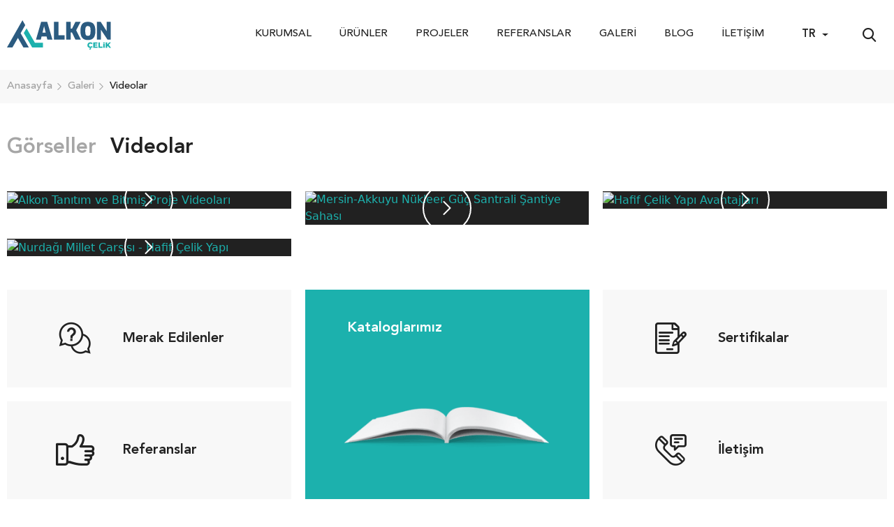

--- FILE ---
content_type: text/html; charset=UTF-8
request_url: https://www.alkoncelik.com/videolar
body_size: 4816
content:
<!DOCTYPE html>
<html lang="tr">
<head>

            <title>Videolar</title>
<meta name="description" content="">

<link rel="canonical" href="https://www.alkoncelik.com/videolar">

                <link rel="alternate" hreflang="en" href="https://www.alkoncelik.com/en/videos"/>
        
    <meta charset="UTF-8">
<meta content="IE=edge" http-equiv="X-UA-Compatible">
<meta content="width=device-width, initial-scale=1, maximum-scale=1, minimum-scale=1, user-scalable=no" name="viewport">

<meta name="csrf-token" content="8sPTnE0pL7DueK4m4ak6cRDePqAaaZoTnGS7ya3T">

<link href="https://www.alkoncelik.com/assets/css/main.css" rel="stylesheet">
<link href="https://fonts.googleapis.com/css2?family=Barlow+Condensed:ital,wght@0,300;0,400;0,500;0,600;1,700&amp;display=swap" rel="stylesheet">

    <!-- Google Tag Manager -->
<script>(function(w,d,s,l,i){w[l]=w[l]||[];w[l].push({'gtm.start':
new Date().getTime(),event:'gtm.js'});var f=d.getElementsByTagName(s)[0],
j=d.createElement(s),dl=l!='dataLayer'?'&l='+l:'';j.async=true;j.src=
'https://www.googletagmanager.com/gtm.js?id='+i+dl;f.parentNode.insertBefore(j,f);
})(window,document,'script','dataLayer','GTM-PGKKQS6');
  gtag('config', 'G-190MT1YB9H');</script>
<!-- End Google Tag Manager -->

    
</head>
<body class="body-load  1" >

<!-- Google Tag Manager (noscript) -->
<noscript><iframe src="https://www.googletagmanager.com/ns.html?id=GTM-PGKKQS6"
height="0" width="0" style="display:none;visibility:hidden"></iframe></noscript>
<!-- End Google Tag Manager (noscript) -->

    <header class="site-head">
    <div class="container">
        <div class="row align-items-center justify-content-between">
            <div class="col-lg-auto">
                <div class="head-block head-block--left">
                    <div class="row align-items-center justify-content-between">
                        <div class="col-auto">
                            <div class="head-logo">
                                <a class="head-logo__link" href="https://www.alkoncelik.com/">
                                    <img class="head-logo__image" src="https://www.alkoncelik.com/assets/images/alkon-logo.svg" alt="Alkon Çelik">
                                </a>
                            </div>
                        </div>
                        <div class="col-auto d-block d-xl-none">
                            <div class="head-hamburger">
                                <button class="btn btn-link head-hamburger__btn hamburger hamburger--collapse d-flex align-items-center js-mobile-menu-btn p-2 m-n2" type="button">
                                    <span class="hamburger-box">
                                        <span class="hamburger-inner"></span>
                                    </span>
                                </button>
                            </div>
                        </div>
                    </div>
                </div>
            </div>
            <div class="col-lg-auto">
                <div class="head-block head-block--right js-mobile-menu">
                    <div class="row align-items-center">
                        <div class="col-xl-auto mr-auto">
                            <nav class="head-menu"><div class="head-menu__item" data-dropdown-id="36"><span class="head-menu__item-link">Kurumsal</span><div class="head-menu__children"><a class="head-menu__children-link" href="https://www.alkoncelik.com/hakkimizda">Hakkımızda</a><a class="head-menu__children-link" href="https://www.alkoncelik.com/misyon-vizyon">Misyon & Vizyon</a><a class="head-menu__children-link" href="https://www.alkoncelik.com/degerlerimiz">Değerlerimiz</a><a class="head-menu__children-link" href="https://www.alkoncelik.com/politikalarimiz">Politikalarımız</a><a class="head-menu__children-link" href="https://www.alkoncelik.com/faaliyet-alanlarimiz">Faaliyet Alanlarımız</a><a class="head-menu__children-link" href="https://www.alkoncelik.com/uretim-sistemlerimiz">Üretim Sistemlerimiz</a></div></div><div class="head-menu__item" data-dropdown-id="4"><a class="head-menu__item-link" href="https://www.alkoncelik.com/urunler">Ürünler</a></div><div class="head-menu__item" data-dropdown-id="5"><a class="head-menu__item-link" href="https://www.alkoncelik.com/projeler">Projeler</a></div><div class="head-menu__item" data-dropdown-id="6"><a class="head-menu__item-link" href="https://www.alkoncelik.com/referanslar">Referanslar</a></div><div class="head-menu__item" data-dropdown-id="98"><a class="head-menu__item-link" href="https://www.alkoncelik.com/galeri">Galeri</a><div class="head-menu__children"><a class="head-menu__children-link" href="https://www.alkoncelik.com/fotograflar">Görseller</a><a class="head-menu__children-link" href="https://www.alkoncelik.com/videolar">Videolar</a></div></div><div class="head-menu__item" data-dropdown-id="7"><a class="head-menu__item-link" href="https://www.alkoncelik.com/blog">Blog</a></div><div class="head-menu__item" data-dropdown-id="8"><a class="head-menu__item-link" href="https://www.alkoncelik.com/iletisim">İletişim</a></div></nav>
                        </div>
                        <div class="col-auto">
                            <div class="head-language dropdown">
        <button class="head-language__btn btn btn-outline-light dropdown-toggle" data-bs-toggle="dropdown">TR</button>
        <div class="dropdown-menu head-language__dropdown">
                            <a class="dropdown-item head-language__item is-active active "
                   href="https://www.alkoncelik.com/videolar"
                   hreflang="tr"
                   title="Türkçe"
                >TR</a>
                            <a class="dropdown-item head-language__item is-active  "
                   href="https://www.alkoncelik.com/en/videos"
                   hreflang="en"
                   title="English"
                >EN</a>
                    </div>
    </div>
                        </div>
                        <div class="col-auto ms-auto">
                            <div class="head-search">
                                <form action="https://www.alkoncelik.com/search" method="GET" class="head-search__form">
    <input type="hidden" name="module_id" value="2">
    <input type="hidden" name="template" value="urunler">

    <label class="head-search__input-box">
        <input type="text" name="param[name]" class="form-control bg-pale-grey-two text-dark-slate-blue" placeholder="Ürün Ara ...">
    </label>
    <button class="head-search__btn btn btn-outline-light shadow-none" onclick="__siteJS.headSearchBoxToggle(this);" type="button">
        <i class="fi fi-search head-search__icon"></i>
    </button>
</form>                            </div>
                        </div>
                    </div>
                </div>
            </div>
        </div>
    </div>
    <div class="head-dropdown-menu">
        <div class="container">
            <div class="row">
                <div class="col-lg-8">
                    <div class="head-dropdown-menu__inner">
                                                    <div data-dropdown-id="4">
                                <div class="product-menu">
                                    <div class="row">
                                                                                    <div class="col-lg-3">
                                                <div class="product-menu__item">
                                                    <div class="product-menu__title d-flex flex-column" >
                                                        <img class="product-menu__image me-auto" src="https://www.alkoncelik.com/uploads/steel-icon.png" alt="Çelik">
                                                        <span>Çelik</span>
                                                    </div>
                                                                                                            <div class="product-menu__list">
                                                                                                                            <a class="product-menu__list-item" href="https://www.alkoncelik.com/celik-evler">Çelik Evler</a>
                                                                                                                            <a class="product-menu__list-item" href="https://www.alkoncelik.com/celik-yapilar">Çelik Yapılar</a>
                                                                                                                    </div>
                                                                                                    </div>
                                            </div>
                                                                                    <div class="col-lg-3">
                                                <div class="product-menu__item">
                                                    <div class="product-menu__title d-flex flex-column" >
                                                        <img class="product-menu__image me-auto" src="https://www.alkoncelik.com/uploads/prefabrik-evler.png" alt="Prefabrik">
                                                        <span>Prefabrik</span>
                                                    </div>
                                                                                                            <div class="product-menu__list">
                                                                                                                            <a class="product-menu__list-item" href="https://www.alkoncelik.com/prefabrik-evler">Prefabrik Evler</a>
                                                                                                                            <a class="product-menu__list-item" href="https://www.alkoncelik.com/prefabrik-yapilar">Prefabrik Yapılar</a>
                                                                                                                    </div>
                                                                                                    </div>
                                            </div>
                                                                                    <div class="col-lg-3">
                                                <div class="product-menu__item">
                                                    <div class="product-menu__title d-flex flex-column" >
                                                        <img class="product-menu__image me-auto" src="https://www.alkoncelik.com/uploads/konteyner.png" alt="Konteyner">
                                                        <span>Konteyner</span>
                                                    </div>
                                                                                                            <div class="product-menu__list">
                                                                                                                            <a class="product-menu__list-item" href="https://www.alkoncelik.com/konteynerler">Konteyner</a>
                                                                                                                            <a class="product-menu__list-item" href="https://www.alkoncelik.com/demonte-konteyner">Demonte Konteyner</a>
                                                                                                                    </div>
                                                                                                    </div>
                                            </div>
                                                                                    <div class="col-lg-3">
                                                <div class="product-menu__item">
                                                    <div class="product-menu__title d-flex flex-column" >
                                                        <img class="product-menu__image me-auto" src="https://www.alkoncelik.com/uploads/kabinler.png" alt="Kabin">
                                                        <span>Kabin</span>
                                                    </div>
                                                                                                            <div class="product-menu__list">
                                                                                                                            <a class="product-menu__list-item" href="https://www.alkoncelik.com/panel-kabinler">Panel Kabinler</a>
                                                                                                                            <a class="product-menu__list-item" href="https://www.alkoncelik.com/modern-kabin">Modern Kabinler</a>
                                                                                                                    </div>
                                                                                                    </div>
                                            </div>
                                                                                    <div class="col-lg-3">
                                                <div class="product-menu__item">
                                                    <div class="product-menu__title d-flex flex-column" >
                                                        <img class="product-menu__image me-auto" src="https://www.alkoncelik.com/uploads/endustriyel-alanlar-1.png" alt="Endüstriyel Çelik Yapılar">
                                                        <span>Endüstriyel Çelik Yapılar</span>
                                                    </div>
                                                                                                            <div class="product-menu__list">
                                                                                                                            <a class="product-menu__list-item" href="https://www.alkoncelik.com/endustriyel-yapilar">Çelik Hangar - Depo</a>
                                                                                                                            <a class="product-menu__list-item" href="https://www.alkoncelik.com/fabrika-antrepo">Çelik Fabrika - Antrepo</a>
                                                                                                                    </div>
                                                                                                    </div>
                                            </div>
                                                                                    <div class="col-lg-3">
                                                <div class="product-menu__item">
                                                    <div class="product-menu__title d-flex flex-column" >
                                                        <img class="product-menu__image me-auto" src="https://www.alkoncelik.com/uploads/yapi-profilleri.png" alt="Yapı Profilleri">
                                                        <span>Yapı Profilleri</span>
                                                    </div>
                                                                                                            <div class="product-menu__list">
                                                                                                                    </div>
                                                                                                    </div>
                                            </div>
                                                                                    <div class="col-lg-3">
                                                <div class="product-menu__item">
                                                    <div class="product-menu__title d-flex flex-column" >
                                                        <img class="product-menu__image me-auto" src="https://www.alkoncelik.com/uploads/modul-yapilar.png" alt="Modüler Yapılar">
                                                        <span>Modüler Yapılar</span>
                                                    </div>
                                                                                                            <div class="product-menu__list">
                                                                                                                            <a class="product-menu__list-item" href="https://www.alkoncelik.com/modul-evler">Modül Evler</a>
                                                                                                                            <a class="product-menu__list-item" href="https://www.alkoncelik.com/modul-yapilar-1">Modül Yapılar</a>
                                                                                                                    </div>
                                                                                                    </div>
                                            </div>
                                                                                    <div class="col-lg-3">
                                                <div class="product-menu__item">
                                                    <div class="product-menu__title d-flex flex-column" >
                                                        <img class="product-menu__image me-auto" src="https://www.alkoncelik.com/uploads/kamp-yapilari.png" alt="Kamp Yapıları">
                                                        <span>Kamp Yapıları</span>
                                                    </div>
                                                                                                            <div class="product-menu__list">
                                                                                                                            <a class="product-menu__list-item" href="https://www.alkoncelik.com/prefabrik-kamp-yapilari">Prefabrik Kamp Yapıları</a>
                                                                                                                            <a class="product-menu__list-item" href="https://www.alkoncelik.com/konteyner-kamp-yapilari">Konteyner Kamp Yapıları</a>
                                                                                                                    </div>
                                                                                                    </div>
                                            </div>
                                                                            </div>
                                </div>
                            </div>
                                            </div>
                </div>
                <div class="col-lg-4">
                    <div class="head-dropdown-menu__contact">
                        <div>
                            <div class="foot-social__label">Bize Ulaşın</div>
                            <div class="foot-address">
                                <ul>
                                    <li>
                                        <b>Adres</b>
                                        Lapishan Esentepe Mh. D-100, Yanyol Cd No:25 Ofis No:3100, 34870 Kartal/İstanbul
                                    </li>
                                    <li>
                                        <b>E-posta</b>
                                        <a href="mailto:info@alkoncelik.com">info@alkoncelik.com</a>
                                    </li>
                                </ul>
                            </div>
                        </div>
                        <div class="my-8">
                            <div class="foot-social">
        <div class="foot-social__label">Bizi Takip Edin</div>
        <div class="foot-social__list">
                            <a class="foot-social__link d-flex align-items-center justify-content-center" target="_blank" rel="nofollow" href="https://www.facebook.com/alkoncelik">
                    <i class="foot-social__icon fab fa-facebook"></i>
                </a>
                            <a class="foot-social__link d-flex align-items-center justify-content-center" target="_blank" rel="nofollow" href="https://twitter.com/alkoncelik">
                    <i class="foot-social__icon fab fa-twitter"></i>
                </a>
                            <a class="foot-social__link d-flex align-items-center justify-content-center" target="_blank" rel="nofollow" href="https://www.instagram.com/alkoncelik/">
                    <i class="foot-social__icon fab fa-instagram"></i>
                </a>
                            <a class="foot-social__link d-flex align-items-center justify-content-center" target="_blank" rel="nofollow" href="https://www.linkedin.com/company/alkoncelik">
                    <i class="foot-social__icon fab fa-linkedin"></i>
                </a>
                            <a class="foot-social__link d-flex align-items-center justify-content-center" target="_blank" rel="nofollow" href="https://api.whatsapp.com/send?phone=905326793739&amp;text=Merhaba">
                    <i class="foot-social__icon fab fa-whatsapp"></i>
                </a>
                    </div>
    </div>
                        </div>
                        <a class="foot-contact" href="tel:+90 216 652 10 07">
                            <i class="fi fi-phone foot-contact__icon"></i>
                            <span class="d-flex flex-column">
                                <span class="foot-contact__label">Bize Ulaşın</span>
                                <span class="foot-contact__value">
                                    +90 216 652 10 07
                                </span>
                            </span>
                        </a>
                    </div>
                </div>
            </div>
        </div>
    </div>
</header>

    <section class="site-content">
        <div class="page-head">
    <div class="page-head__top">
        <div class="container">
            <div class="row align-items-center">
                <div class="col-md">
                    <div class="page-breadcrumb">
        <ol itemscope itemtype="https://schema.org/BreadcrumbList" class="page-breadcrumb__list">
                                                        <li itemprop="itemListElement" itemscope itemtype="https://schema.org/ListItem" class="page-breadcrumb__item">
                                                                        <a itemscope itemtype="https://schema.org/WebPage" itemprop="item" itemid="https://www.alkoncelik.com/" class="page-breadcrumb__link" href="https://www.alkoncelik.com/">
                                <span itemprop="name">Anasayfa</span>
                            </a>
                                                                <meta itemprop="position" content="1"/>
                </li>
                                            <li itemprop="itemListElement" itemscope itemtype="https://schema.org/ListItem" class="page-breadcrumb__item">
                                                                        <a itemscope itemtype="https://schema.org/WebPage" itemprop="item" itemid="https://www.alkoncelik.com/galeri" class="page-breadcrumb__link" href="https://www.alkoncelik.com/galeri">
                                <span itemprop="name">Galeri</span>
                            </a>
                                                                <meta itemprop="position" content="2"/>
                </li>
                                            <li itemprop="itemListElement" itemscope itemtype="https://schema.org/ListItem" class="page-breadcrumb__item">
                                            <span itemprop="name">Videolar</span>
                                        <meta itemprop="position" content="3"/>
                </li>
                    </ol>
    </div>
                </div>
            </div>
        </div>
    </div>
    <div class="page-head__bottom">
        <div class="container">
            <div class="row align-items-center">
                <div class="col-lg">
                    <div class="row">
                                                    <div class="col-auto">
                                <h1 class="page-head__title">
                                    <a class="link-gray-500" href="https://www.alkoncelik.com/fotograflar">Görseller</a>
                                </h1>
                            </div>
                                                    <div class="col-auto">
                                <h1 class="page-head__title">
                                    <a class="link-dark" href="https://www.alkoncelik.com/videolar">Videolar</a>
                                </h1>
                            </div>
                                            </div>
                </div>
                            </div>
        </div>
    </div>
</div>
        <div class="page-content">
            <div class="container">
                
                                        <div class="gallery">
                            <div class="row g-5">
                                                                    <div class="col-md-6 col-lg-4">
                                        <div class="gallery__item gallery__item--video">
                                            <a data-fancybox="video" class="gallery__link" href="https://www.youtube.com/watch?v=mvRyyk8ZEJA">
                                                                                                    <img class="gallery__image img-fluid w-100 lazyload" src="" data-src="https://img.youtube.com/vi/mvRyyk8ZEJA/mqdefault.jpg" alt="Alkon Tanıtım ve Bitmiş Proje Videoları">
                                                                                            </a>
                                        </div>
                                    </div>
                                                                    <div class="col-md-6 col-lg-4">
                                        <div class="gallery__item gallery__item--video">
                                            <a data-fancybox="video" class="gallery__link" href="https://www.youtube.com/watch?v=ME8gqFAK7go">
                                                                                                    <img class="gallery__image img-fluid w-100 lazyload" src="" data-src="https://img.youtube.com/vi/ME8gqFAK7go/mqdefault.jpg" alt="Mersin-Akkuyu Nükleer Güç Santrali Şantiye Sahası">
                                                                                            </a>
                                        </div>
                                    </div>
                                                                    <div class="col-md-6 col-lg-4">
                                        <div class="gallery__item gallery__item--video">
                                            <a data-fancybox="video" class="gallery__link" href="https://www.youtube.com/watch?v=Pd5ESfmaNSM">
                                                                                                    <img class="gallery__image img-fluid w-100 lazyload" src="" data-src="https://img.youtube.com/vi/Pd5ESfmaNSM/mqdefault.jpg" alt="Hafif Çelik Yapı Avantajları">
                                                                                            </a>
                                        </div>
                                    </div>
                                                                    <div class="col-md-6 col-lg-4">
                                        <div class="gallery__item gallery__item--video">
                                            <a data-fancybox="video" class="gallery__link" href="https://www.youtube.com/watch?v=lCejh521aR4">
                                                                                                    <img class="gallery__image img-fluid w-100 lazyload" src="" data-src="https://img.youtube.com/vi/lCejh521aR4/mqdefault.jpg" alt="Nurdağı Millet Çarşısı - Hafif Çelik Yapı">
                                                                                            </a>
                                        </div>
                                    </div>
                                                            </div>
                        </div>
                            </div>
        </div>

    </section>


    <footer class="site-foot mt-lg-12 mt-6">
    <div class="foot-box">
        <div class="container">
            <div class="row">
                <div class="col-lg-4">
                    <div class="row">
                        <div class="col-md-6 col-lg-12" data-aos="fade-right" data-aos-duration="1000" data-aos-anchor-placement="top-bottom">
                            <a class="foot-box__item" href="https://www.alkoncelik.com/merak-edilenler">
                                <i class="fi fi-question foot-box__icon"></i>
                                <span class="foot-box__title">Merak Edilenler</span>
                            </a>
                        </div>
                        <div class="col-md-6 col-lg-12" data-aos="fade-right" data-aos-duration="1000" data-aos-anchor-placement="top-bottom">
                            <a class="foot-box__item" href="https://www.alkoncelik.com/referanslar">
                                <i class="fi fi-reference foot-box__icon"></i>
                                <span class="foot-box__title">Referanslar</span>
                            </a>
                        </div>
                    </div>
                </div>
                <div class="col-lg-4" data-aos="zoom-in" data-aos-duration="1000" data-aos-anchor-placement="top-bottom">
                    <a class="foot-box__item foot-box__item-big" href="https://www.alkoncelik.com/kataloglarimiz">
                        <span class="foot-box__title">Kataloglarımız</span>
                        <img class="foot-box__image" src="https://www.alkoncelik.com/assets/images/catalog.png" alt="Alkon Çelik Katalog">
                    </a>
                </div>
                <div class="col-lg-4">
                    <div class="row">
                        <div class="col-md-6 col-lg-12" data-aos="fade-left" data-aos-duration="1000" data-aos-anchor-placement="top-bottom">
                            <a class="foot-box__item" href="https://www.alkoncelik.com/sertifikalar">
                                <i class="fi fi-cert foot-box__icon"></i>
                                <span class="foot-box__title">Sertifikalar</span>
                            </a>
                        </div>
                        <div class="col-md-6 col-lg-12" data-aos="fade-left" data-aos-duration="1000" data-aos-anchor-placement="top-bottom">
                            <a class="foot-box__item" href="https://www.alkoncelik.com/iletisim">
                                <i class="fi fi-contact foot-box__icon"></i>
                                <span class="foot-box__title">İletişim</span>
                            </a>
                        </div>
                    </div>
                </div>
            </div>
        </div>
    </div>

    <div class="foot-bulletin" data-aos="fade-up" data-aos-duration="1000" data-aos-anchor-placement="top-bottom">
        <div class="container">
            <div class="foot-bulletin__inner p-lg-10 pb-20 p-6 pb-md-15 p-md-15">
                <div class="row justify-content-center align-items-center">
                    <div class="col-xl-5 col-lg-4 col-md-4">
                        <img class="foot-bulletin__image mb-n7 mb-md-0 mw-100" src="https://www.alkoncelik.com/assets/images/e-bulletin.png" alt="E-bültenimize kaydolun bizden ilk önce siz haberdar olun">
                    </div>
                    <div class="col-xl-5 col-lg-6 col-md-8">
                        
                        <form action="https://www.alkoncelik.com/form-send" method="POST">
                            <input type="hidden" name="_token" value="8sPTnE0pL7DueK4m4ak6cRDePqAaaZoTnGS7ya3T">                            <input type="hidden" name="form_id" value="2">
                            <label class="d-none">
                                <input type="text" name="pkp_password" class="d-none" required>
                            </label>
                            <input type="hidden" name="input[e_posta][label]" class="form-control" value="E-posta"/>

                            <div class="foot-bulletin__description">E-bültenimize kaydolun bizden ilk önce siz haberdar olun</div>
                            <div class="position-relative">
                                <label class="d-block">
                                    <input type="email" name="input[e_posta][value]" class="form-control form-control-lg foot-bulletin__input" placeholder="E-posta" required/>
                                </label>
                                <button class="btn btn-link btn-lg foot-bulletin__btn" type="submit">
                                    <span>Gönder</span>
                                    <i class="fi fi-arrow-right"></i>
                                </button>
                            </div>
                        </form>
                    </div>
                </div>
            </div>
        </div>
    </div>

    <div class="container" data-aos="fade-up">
        <div class="foot-block foot-block--top">
            <div class="row gx-xxl-12">
                <div class="col-lg-12 col-xl-3 text-center text-lg-start mb-10">
                    <div class="foot-logo">
                        <a href="https://www.alkoncelik.com/">
                            <img src="https://www.alkoncelik.com/assets/images/alkon-logo.svg" alt="Alkon Çelik">
                        </a>
                    </div>
                    <div class="foot-address mt-8 pe-lg-8">
                        <ul>
                            <li>
                                Lapishan Esentepe Mh. D-100, Yanyol Cd No:25 Ofis No:3100, 34870 Kartal/İstanbul
                            </li>
                            <li>
                                <a href="mailto:info@alkoncelik.com">info@alkoncelik.com</a>
                            </li>
                        </ul>
                    </div>
                </div>
                <div class="col-lg">
                    <nav class="foot-menu"><div class="foot-menu__item" data-dropdown-id="46"><span class="foot-menu__item-link">Kurumsal</span><div class="foot-menu__children"><a class="foot-menu__children-link" href="https://www.alkoncelik.com/hakkimizda">Hakkımızda</a><a class="foot-menu__children-link" href="https://www.alkoncelik.com/misyon-vizyon">Misyon & Vizyon</a><a class="foot-menu__children-link" href="https://www.alkoncelik.com/referanslar">Referanslar</a><a class="foot-menu__children-link" href="https://www.alkoncelik.com/blog">Blog</a><a class="foot-menu__children-link" href="https://www.alkoncelik.com/iletisim">İletişim</a></div></div><div class="foot-menu__item" data-dropdown-id="37"><a class="foot-menu__item-link" href="https://www.alkoncelik.com/urunler">Ürünler</a><div class="foot-menu__children"><a class="foot-menu__children-link" href="https://www.alkoncelik.com/celik-yapi">Çelik</a><a class="foot-menu__children-link" href="https://www.alkoncelik.com/prefabrik">Prefabrik</a><a class="foot-menu__children-link" href="https://www.alkoncelik.com/konteyner">Konteyner</a><a class="foot-menu__children-link" href="https://www.alkoncelik.com/kabin">Kabin</a><a class="foot-menu__children-link" href="https://www.alkoncelik.com/yapi-profiller">Yapı Profilleri</a></div></div><div class="foot-menu__item" data-dropdown-id="53"><a class="foot-menu__item-link" href="https://www.alkoncelik.com/projeler">Projeler</a><div class="foot-menu__children"><a class="foot-menu__children-link" href="https://www.alkoncelik.com/projeler-celik-yapilar">Çelik Yapılar</a><a class="foot-menu__children-link" href="https://www.alkoncelik.com/prefabrikler">Prefabrikler</a><a class="foot-menu__children-link" href="https://www.alkoncelik.com/konteynerler-projeleri">Konteyner</a><a class="foot-menu__children-link" href="https://www.alkoncelik.com/moduler-yapilar-projeler">Modüler Yapı</a><a class="foot-menu__children-link" href="https://www.alkoncelik.com/kucuk-ev-tiny-house">Küçük Ev Tiny House</a></div></div><div class="foot-menu__item" data-dropdown-id="81"><a class="foot-menu__item-link" href="https://www.alkoncelik.com/galeri">Galeri</a><div class="foot-menu__children"><a class="foot-menu__children-link" href="https://www.alkoncelik.com/prefabrik-yapi-gorselleri">Prefabrik Yapı Görselleri</a><a class="foot-menu__children-link" href="https://www.alkoncelik.com/celik-yapi-gorselleri">Çelik Yapı Görselleri</a><a class="foot-menu__children-link" href="https://www.alkoncelik.com/konteyner-gorselleri">Konteyner Görselleri</a><a class="foot-menu__children-link" href="https://www.alkoncelik.com/endustriyel-yapi-gorselleri">Endüstriyel Yapı Görselleri</a><a class="foot-menu__children-link" href="https://www.alkoncelik.com/videolar">Video Galeri</a></div></div></nav>
                </div>
                <div class="col-lg-auto position-relative">
                    <div class="foot-social">
        <div class="foot-social__label">Bizi Takip Edin</div>
        <div class="foot-social__list">
                            <a class="foot-social__link d-flex align-items-center justify-content-center" target="_blank" rel="nofollow" href="https://www.facebook.com/alkoncelik">
                    <i class="foot-social__icon fab fa-facebook"></i>
                </a>
                            <a class="foot-social__link d-flex align-items-center justify-content-center" target="_blank" rel="nofollow" href="https://twitter.com/alkoncelik">
                    <i class="foot-social__icon fab fa-twitter"></i>
                </a>
                            <a class="foot-social__link d-flex align-items-center justify-content-center" target="_blank" rel="nofollow" href="https://www.instagram.com/alkoncelik/">
                    <i class="foot-social__icon fab fa-instagram"></i>
                </a>
                            <a class="foot-social__link d-flex align-items-center justify-content-center" target="_blank" rel="nofollow" href="https://www.linkedin.com/company/alkoncelik">
                    <i class="foot-social__icon fab fa-linkedin"></i>
                </a>
                            <a class="foot-social__link d-flex align-items-center justify-content-center" target="_blank" rel="nofollow" href="https://api.whatsapp.com/send?phone=905326793739&amp;text=Merhaba">
                    <i class="foot-social__icon fab fa-whatsapp"></i>
                </a>
                    </div>
    </div>
                </div>
            </div>
        </div>
        <div class="foot-block foot-block--middle">
            <div class="row align-items-center">
                <div class="col-xl-4 col-lg-5 col-md-7">
                    <a class="foot-contact" href="tel:+90 216 652 10 07">
                        <i class="fi fi-phone foot-contact__icon"></i>
                        <span class="d-flex flex-column">
                            <span class="foot-contact__label">Bize Ulaşın</span>
                            <span class="foot-contact__value">+90 216 652 10 07</span>
                        </span>
                    </a>
                </div>
                <div class="col-lg offset-lg-1 col-md-12 mt-10 mt-lg-0">
                    <div class="foot-brands">
    <div class="foot-brands__label">Markalarımız</div>
    <div class="foot-brands__list" data-flickity='{ "cellAlign": "left", "contain": true, "groupCells": false, "imagesLoaded": true, "prevNextButtons": false, "pageDots": false }'>
                    <div class="foot-brands__item text-center">
                <img src="https://www.alkoncelik.com/uploads/Alkon-Celik_Markalar-12.png" alt="">
            </div>
                    <div class="foot-brands__item text-center">
                <img src="https://www.alkoncelik.com/uploads/Alkon-Celik_Markalar-11.png" alt="">
            </div>
                    <div class="foot-brands__item text-center">
                <img src="https://www.alkoncelik.com/uploads/Alkon-Celik_Markalar-13.png" alt="">
            </div>
                    <div class="foot-brands__item text-center">
                <img src="https://www.alkoncelik.com/uploads/Alkon-Celik_Markalar-14.png" alt="">
            </div>
                    <div class="foot-brands__item text-center">
                <img src="https://www.alkoncelik.com/uploads/norm.png" alt="">
            </div>
            </div>
</div>                </div>
            </div>
        </div>
        <div class="foot-block foot-block--bottom">
            <div class="row align-items-center justify-content-between">
                <div class="col-auto">
                    <div class="foot-copyright">
                        <div class="foot-copyright__text">© 2026 | Tüm Hakları Saklıdır.</div>
                    </div>
                </div>
                <div class="col-auto">
                    <div class="foot-agency">
                        <a class="text-dark" href="https://pikap.agency" target="_blank" title="Pikap Agency">
                            <img class="foot-agency__logo" src="assets/images/pikap.svg" alt="Pikap Agency">
                            <div class="foot-agency__text">Designed by
                                <span class="text-avenir-xbold">Pikap Agency</span>
                            </div>
                        </a>
                    </div>
                </div>
            </div>
        </div>
    </div>
</footer>

<div class="site-foot__backdrop"></div>


<script src="https://www.alkoncelik.com/assets/js/main.js"></script>
<script src="https://www.alkoncelik.com/assets/js/app.js"></script>

<script>
    $.ajaxSetup({
        headers: {
            'X-CSRF-TOKEN': $('meta[name="csrf-token"]').attr('content')
        }
    });
</script>

<script>
    window.addEventListener('DOMContentLoaded', (event) => {
        setTimeout(function () {
            $('html, body').removeClass('is-load');
        }, 300);
    });
</script>
                            
                            <script>
                                $('[name="pkp_password"]').attr('required', false);
                            </script>
                            <script>
        __siteJS.addActiveClassUrl('https://www.alkoncelik.com/videolar');
    </script>



</body>
</html>